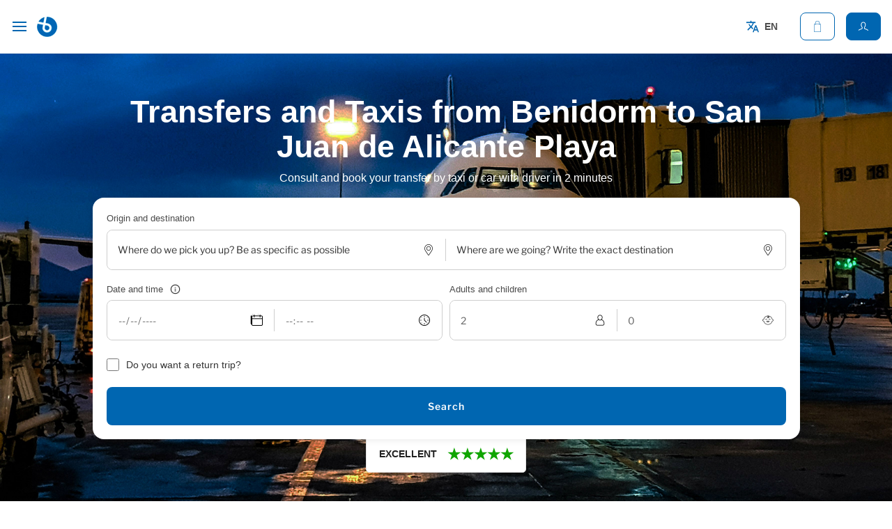

--- FILE ---
content_type: text/css
request_url: https://www.mitaxi.net/wp-content/themes/mitaxi/style.css?ver=20250415
body_size: 4645
content:
/*
Theme Name: Tema MiTaxi
Theme URL:
Description: Diseño MiTaxi
Author: Oscar Granados
Author
Template: twentyseventeen
Version: 1.0.0
Text Diseño MiTaxi para Wordpress
*/

#wpadminbar {
    display: none;
}

html {
    scroll-behavior: smooth;
    margin: 0 !important;
}

:root {
    --primary-color: #0066b1;
    --text-color: #4a4a4a;;
}

.elementor-widget-text-editor {
    color: #454244 !important;
}

.elementskit-post-image-card {
    margin-bottom: 25px;
}

/* Generals */

* {
    font-family: 'Open Sans','Helvetica',sans-serif;
}

.col-1,
.col-2,
.col-3,
.col-4,
.col-5,
.col-6,
.col-7,
.col-8,
.col-9,
.col-10,
.col-11,
.col-12 {
    max-width: 100% !important;
}

html {
    scroll-behavior: smooth;
}

p {
    margin-top: 0;
    margin-bottom: 1rem;
    color: #414141;
}

h1, h2, h3, h4, h5 {
    font-weight: bold;
    margin: 0 0 0.5rem 0;
    padding: 0;
    color: #414141;
}

h1 {
    font-size: 45px;
    line-height: 50px;
}

h2 {
    font-size: 30px;
    line-height: 33px;
}

@media screen and (max-width: 768px) {
    h1 {
        font-size: 35px;
        line-height: 38px;
    }

    h2 {
        font-size: 24px;
        line-height: 30px;
    }
}

ul {
    display: block;
    list-style-type: disc;
    margin-block-start: 1em;
    margin-block-end: 1em;
    margin-inline-start: 0px;
    margin-inline-end: 0px;
    padding-inline-start: 40px;
}

.collapse {
    display: none;
}

.collapse.show {
    display: block;
}

.container-mitaxi {
    width: 100%;
    max-width: 1280px;
    margin: 0 auto;
    padding-left: 15px;
    padding-right: 15px;
}

.container-mitaxi-small {
    max-width: 1045px;
    width: 100%;
    margin: 0 auto;
    padding-left: 15px;
    padding-right: 15px;
}

.button-mt,
.button,
.woocommerce-button,
.woocommerce-Button {
    cursor: pointer;
    height: 55px;
    padding: 8px 16px;
    display: flex;
    justify-content: center;
    align-items: center;
    border-radius: 8px;
    font-weight: 600;
    font-size: 14px;
    letter-spacing: 1px;
    -webkit-appearance: none;
    -webkit-transition: 0.3s;
    transition: 0.3s;
}

.button-mt br {
    display: none;
}

.button-mt-primary,
.button-primary,
.woocommerce-button,
.woocommerce-Button {
    border: 2px solid transparent;
    color: #fff;
    background-color: var(--primary-color);
}

.button-mt-primary:hover,
.woocommerce-button:hover,
.woocommerce-Button:hover {
    border-color: var(--primary-color);
    background-color: #fff;
    color: var(--primary-color);
}

.button-mt-primary:hover * {
    color: var(--primary-color) !important;
}

.button-mt-secondary {
    border: 2px solid var(--primary-color);
    color: var(--primary-color);
    background-color: #fff;
}

.button-mt-secondary:hover {
    background-color: #0066b121;
}

.button-mt-ternary {
    border: 2px solid #1edbcf;
    color: #303ab2;
    background-color: #1edbcf;
}

.button-mt-ternary:hover {
    background-color: #fff;
}

.fixed-top-form {
    top: 56px;
    z-index: 801;
    position: sticky !important;
    position: -webkit-sticky;
    align-self: flex-start !important;
}

.elementor-widget:not(:last-child) {
    margin-bottom: 0 !important;
}

/* Landing Page */

.landing-page-content {
    margin-top: 56px;
}

.landing-page-content .landing-page-header {
    padding: 80px 0;
    background-size: cover !important;
    border-bottom-left-radius: 16px;
    border-bottom-right-radius: 16px;
}

.landing-page-content .landing-page-header .container-mitaxi-small h1,
.landing-page-content .landing-page-header .container-mitaxi-small p {
    color: #fff;
    text-align: center;
}

.landing-page-content .landing-page-header .container-mitaxi-small .form-content #inner-page-form .form-filter {
    margin-top: 40px;
}



.landing-page-content .landing-page-text p a {
    color: var(--primary-color);
    font-weight: 500;
}

.landing-boxes {
    padding: 50px 0 50px 0;
    background: #F4F4FB;
    margin-bottom: 80px;
}

@media screen and (max-width: 768px){
    .landing-boxes .mitaxi-home-box {
        margin-bottom: 15px;
    }
}


/* Owl Carousel */

.owl-carousel  {
    position: relative;
}

.owl-carousel .owl-stage {
    padding-left: 0 !important;
}

.owl-carousel .owl-nav button {
    position: absolute;
    width: 35px;
    height: 35px;
    border-radius: 50%;
    display: flex;
    justify-content: center;
    top: 50%;
    margin-top: -17.5px;
    align-items: center;
    background-color: #fff !important;
    border: 2px solid var(--primary-color) !important;
    box-shadow: 0px 10px 40px -8px rgba(0,0,0,0.2);
    -webkit-transition: 0.3s;
    transition: 0.3s;
}

.owl-carousel .owl-nav button span {
    color: var(--primary-color);
    font-size: 20px;
    line-height: 18px;
    font-weight: 500;
    -webkit-transition: 0.3s;
    transition: 0.3s;
}

.owl-carousel .owl-nav button.owl-prev {
    left: -20px;
}

.owl-carousel .owl-nav button.owl-next {
    right: -20px;
}

.owl-carousel .owl-nav button:hover {
    background-color: var(--primary-color) !important;

}

.owl-carousel .owl-nav button:hover span {
    color: #fff;
}

.owl-carousel .owl-dots {
    width: 100%;
    display: flex;
    justify-content: center;
    align-items: center;
}

.owl-carousel .owl-dots .owl-dot {
    background-color: #cbcdeb;
    cursor: pointer;
    width: 8px;
    height: 8px;
    border-radius: 50%;
    margin: 0 8px;
}

.owl-carousel .owl-dots .owl-dot.active {
    background-color: var(--primary-color);
}


/* Header */

#site-navigation {
    position: fixed;
    background-color: #fff;
    border-bottom: 1px solid #f1f1f1;
    z-index: 999;
    top: 0px;
    left: 0;
    padding: 8px 16px 8px 8px;
    width: 100%;
    -webkit-transition: top 0.3s;
    transition: top 0.3s;
}

#site-navigation.active {
    webkit-box-shadow: 0px 10px 40px -8px rgba(0,0,0,0.2);
    -moz-box-shadow: 0px 10px 40px -8px rgba(0,0,0,0.2);
    box-shadow: 0px 10px 40px -8px rgba(0,0,0,0.2);
}

/* Subeader */

#site-navigation .menu-content {
    display: flex;
    justify-content: space-between;
    align-items: center;
}

#site-navigation .menu-content .menu-icon {
    display: none;
    width: 40px;
    height: 40px;
    margin-right: 5px;
    padding: 0 10px;
    flex-direction: column;
    justify-content: center;
    align-items: center;
}

#site-navigation .menu-content .menu-icon span {
    display: inline-block;
    width: 100%;
    height: 2px;
    background-color: var(--primary-color);
    -webkit-transition: 0.3s;
    transition: 0.3s;
}
#site-navigation .menu-content .menu-icon span:nth-child(2) {
    margin: 4px 0;
}

#site-navigation .menu-content .menu-logo {
    display: flex;
    justify-content: flex-start;
    align-items: center;
}

#site-navigation .menu-content .menu-logo .logo {
    width: 140px;
    display: flex;
    justify-content: center;
    align-items: center;
}

#site-navigation .menu-content .menu-logo .logo-mobile {
    display: none;
}

#site-navigation .menu-content .menu-logo .logo img {
    width: 100%;
    height: auto;
    margin-top: -7px;
}

#site-navigation .menu-content .menu-logo .menu-right-content {
    display: flex;
    justify-content: flex-end;
    align-items: center;
}

#site-navigation .menu-content .menu-logo .menu-right-content div[class^="menu-header-"] ul {
    display: flex;
    align-items: center;
    list-style: none;
    margin: 0;
}

#site-navigation .menu-content .menu-logo .menu-right-content div[class^="menu-header-"] ul li:last-child {
    margin-right: 0;
}


#site-navigation .menu-content .menu-logo .menu-right-content div[class^="menu-header-"] ul li {
    position: relative;
}

#site-navigation .menu-content .menu-logo .menu-right-content div[class^="menu-header-"] ul li.menu-item-has-children:hover .sub-menu {
    display: flex;
}

#site-navigation .menu-content .menu-logo .menu-right-content div[class^="menu-header-"] ul li.menu-item-has-children .sub-menu {
    display: none;
    width: 200px;
    padding: 15px;
    position: absolute;
    top: 35px;
    left: 0;
    z-index: 999;
    background-color: #fff;
    flex-direction: column;
    box-shadow: 0 2px 32px rgba(31, 37, 115, 0.2);
}

#site-navigation .menu-content .menu-logo .menu-right-content div[class^="menu-header-"] ul li.menu-item-has-children .sub-menu li a {
    height: auto;
}

#site-navigation .menu-content .menu-logo .menu-right-content div[class^="menu-header-"] ul li a {
    display: inline-block;
    position: relative;
    font-size: 14px;
    line-height: 40px;
    padding: 0 16px;
    border-radius: 8px;
    height: 40px;
    font-weight: 600;
    color: #4d4d4d;
}


#site-navigation .menu-content .menu-logo .menu-right-content div[class^="menu-header-"] ul li a:hover {
    background: #ededed;
}

#site-navigation .menu-content .menu-cart-user {
    display: flex;
    align-items: center;
}

#site-navigation .menu-content .menu-cart-user .menu-item-languages {
    cursor: pointer;
    position: relative;
    padding: 10px;
    display: flex;
    align-items: center;
    margin-right: 22px;
}

#site-navigation .menu-content .menu-cart-user .menu-item-languages img {
    width: 18px;
    height: auto;
    margin-right: 8px;
}

#site-navigation .menu-content .menu-cart-user .menu-item-languages .language-active {
    font-size: 14px;
    line-height: 40px;
    border-radius: 8px;
    text-transform: uppercase;
    height: 40px;
    font-weight: 600;
    color: #4d4d4d;
}

#site-navigation .menu-content .menu-cart-user .menu-item-languages .menu-item-hover {
    position: absolute;
    top: 60px;
    right: 0;
    background-color: #fff;
    border-radius: 16px;
    box-shadow: 0 0 12px rgba(0,0,0,.1);
    padding: 20px;
    text-decoration: none;
    width: 150px;
    display: none;
    justify-content: flex-start;
    align-items: flex-start;
    flex-direction: column;
    -webkit-transition: 0.3s;
    transition: 0.3s;
}

#site-navigation .menu-content .menu-cart-user .menu-item-languages:hover .menu-item-hover {
    z-index: 2;
    top: 50px;
    display: flex;
}

#site-navigation .menu-content .menu-cart-user .menu-item-languages .menu-item-hover p {
    display: flex;
    align-items: center;
    font-weight: bold;
    color: #000;
    font-size: 18px;
    line-height: 20px;
}
#site-navigation .menu-content .menu-cart-user .menu-item-languages .menu-item-hover p img {
    opacity: 0.6;
}

#site-navigation .menu-content .menu-cart-user .menu-item-languages .menu-item-hover ul {
    list-style: none;
    margin: 0;
    padding: 0;
}

#site-navigation .menu-content .menu-cart-user .menu-item-languages .menu-item-hover ul li {
    margin-bottom: 8px;
    opacity: 0.6;
    -webkit-transition: 0.3s;
    transition: 0.3s;
}

#site-navigation .menu-content .menu-cart-user .menu-item-languages .menu-item-hover ul li:hover,
#site-navigation .menu-content .menu-cart-user .menu-item-languages .menu-item-hover ul li.current-lang {
    opacity: 1;
}

#site-navigation .menu-content .menu-cart-user .menu-item-languages .menu-item-hover ul li.current-lang * {
    color: var(--primary-color);
    font-weight: 600;
}

#site-navigation .menu-content .menu-cart-user .menu-item-languages .menu-item-hover ul li:last-child {
    margin-bottom: 0;
}

#site-navigation .menu-content .menu-cart-user .menu-item a {
    border: 1px solid var(--primary-color);
    color: var(--primary-color);
    border-radius: 8px;
    box-sizing: border-box;
    cursor: pointer;
    display: flex;
    align-items: center;
    font-size: 14px;
    font-weight: 600;
    height: 40px;
    line-height: normal;
    min-width: 40px;
    outline: 0;
    padding: 0 16px;
    position: relative;
    text-decoration: none;
    text-transform: none;
    -webkit-user-select: none;
    -ms-user-select: none;
    user-select: none;
    white-space: nowrap;
}
#site-navigation .menu-content .menu-cart-user .menu-item a svg {
    width: 16px;
    height: auto;
    fill: var(--primary-color);
    margin-right: 8px;
}

#site-navigation .menu-content .menu-cart-user .menu-item:last-child a {
    background-color: var(--primary-color);
    color: #fff;
}

#site-navigation .menu-content .menu-cart-user .menu-item:last-child a svg {
    fill: #fff;
}

@media screen and (max-width: 1280px) {
    #site-navigation .menu-content .menu-icon {
        display: flex;
    }

    #site-navigation .menu-content .menu-icon.active span:nth-child(1) {
        transform: translate(0, 4px) rotate(-45deg);
    }

    #site-navigation .menu-content .menu-icon.active span:nth-child(2) {
        opacity: 0;
    }

    #site-navigation .menu-content .menu-icon.active span:nth-child(3) {
        transform: translate(0, -8px) rotate(45deg);
    }

    #site-navigation .menu-content .menu-logo .logo {
        display: none;
    }

    #site-navigation .menu-content .menu-logo .logo-mobile {
        display: flex;
        justify-content: center;
        align-items: center;
    }

    #site-navigation .menu-content .menu-logo .menu-right-content {
        background-color: #fff;
        position: fixed;
        top: 56px;
        left: -200vw;
        width: 100vw;
        height: 100vh;
        border-top: 1px solid var(--primary-color);
        -webkit-transition: 0.3s;
        transition: 0.3s;
    }

    #site-navigation .menu-content .menu-logo .menu-right-content.active {
        left: 0;
    }

    #site-navigation .menu-content .menu-logo .menu-right-content div[class^="menu-header-"] {
        padding-top: 40px;
        width: 100%;
        height: 100%;
        display: flex;
        justify-content: flex-start;
        align-items: flex-start;
    }

    #site-navigation .menu-content .menu-logo .menu-right-content div[class^="menu-header-"] ul {
        flex-direction: column;
        justify-content: center;
        align-items: center;
    }

    #site-navigation .menu-content .menu-logo .menu-right-content div[class^="menu-header-"] ul li {
        width: 100%;
        text-align: left;
    }

    #site-navigation .menu-content .menu-cart-user .menu-item a svg {
        margin: 0;
    }
    #site-navigation .menu-content .menu-cart-user .menu-item a span {
        display: none;
    }
}


/* Home */

.mitaxi-home-box {
    background-color: #fff;
    border-radius: 16px;
    box-shadow: 0 0 12px rgba(0,0,0,.1);
    padding: 18px;
    text-decoration: none;
    width: 100%;
    display: flex;
    justify-content: flex-start;
    align-items: flex-start;
    flex-direction: column;
}

.mitaxi-home-box .mitaxi-home-box-icon {
    background: linear-gradient(180deg,rgba(48,58,178,.12),rgba(48,58,178,.014));
    border-radius: 8px;
    margin-bottom: 8px;
    padding: 8px;
    display: flex;
    justify-content: center;
    align-items: center;
}

.mitaxi-home-box .mitaxi-home-box-icon img {
    width: 32px;
    height: auto;
}

.mitaxi-home-box .mitaxi-home-box-text {
    font-size: 14px;
    font-weight: 700;
    line-height: 20.8px;
    color: #1d1d1d;
}



.header-text-mitaxi {
    padding-bottom: 40px;
    position: relative;
}

.header-text-mitaxi:after {
    content: '';
    position: absolute;
    bottom: 0;
    left: 0;
    background: linear-gradient(90deg,var(--primary-color),rgba(30,219,207,.5));
    border-radius: 8px;
    height: 8px;
    margin: 24px 0;
    width: 144px;
}

.header-text-mitaxi p {
    font-size: 24px;
    line-height: 33.6px;
}

@media screen and (max-width: 768px) {
    .header-text-mitaxi p {
        font-size: 18px;
        line-height: 20px;
    }
}

/* Footer */

footer {
    width: 100%;
    padding: 48px 0 32px 0;
    background-color: var(--primary-color);
}

footer .footer-header {
    display: flex;
    align-items: center;
    border-bottom: 1px solid hsla(0,0%,100%,.2);
    padding-bottom: 32px;
}


footer .footer-header .certficates-image {
    display: flex;
    align-items: center;
    padding: 0 32px
}

footer .footer-header .certficates-image a {
    display: flex;
    justify-content: center;
    align-items: center;
}

footer .footer-header .certficates-image a img {
    max-height: 70px;
    width: auto;
    margin-right: 15px;
}

footer .footer-header svg {
    width: 24px;
    height: auto;
    fill: #fff;
    margin-right: 8px;
}


footer .container-mitaxi .columns-footer {
    margin-top: 40px;
}

footer .container-mitaxi .columns-footer .column-footer ul  {
    padding: 0;
}

footer .container-mitaxi .columns-footer .column-footer ul li a {
    color: #fff;
    display: inline-block;
    font-size: 14px;
    line-height: 24px;
    margin: 0;
    padding: 2px 0;
    border: none !important;
    box-shadow: none !important;
}

footer .container-mitaxi .columns-footer .column-footer h2 {
    color: #fff;
    font-size: 16px;
    font-weight: 600;
    margin: 0 0 16px;
}


footer .container-mitaxi .subfooter-legal {
    margin-top: 40px;
    width: 100%;
    display: flex;
    justify-content: space-between;
    align-items: flex-end;
}

footer .container-mitaxi .subfooter-legal p {
    margin: 0;
    font-size: 12px;
    line-height: 14px;
    color: #fff;
}

footer .container-mitaxi .subfooter-legal p a {
    color: #fff;
}

footer .container-mitaxi .subfooter-legal .subfooter-legal-payments {
    display: flex;
    justify-content: flex-end;
    align-items: center;
}

footer .container-mitaxi .subfooter-legal .subfooter-legal-payments img {
    width: 115px;
    height: auto;
    aspect-ratio: 3/2;
    object-fit: contain;
}

@media screen and (max-width: 768px) {
    footer .container-mitaxi .subfooter-legal {
        flex-direction: column;
        justify-content: flex-start;
        align-items: flex-start;
    }
}



/* Forms */

label {
    font-size: 13px;
    color: var(--text-color);
    font-weight: 400;
}

.form-group-mitaxi {
    width: 100%;
}

.form-group-mitaxi label {
    font-size: 13px;
    color: var(--text-color);
    font-weight: 400;
}

.form-group-mitaxi input,
.form-group-mitaxi select {
    width: 100%;
    height: 100%;
    min-height: 56px;
    background: #fff;
    border: transparent;
    border-radius: 8px;
    font-size: 16px;
    padding: 8px 16px;
    -moz-appearance: none;
    -webkit-appearance: none;
    -ms-progress-appearance: none;
}

@media screen and (max-width: 768px) {

    .form-group-mitaxi input,
    .form-group-mitaxi select {
        min-height: 45px;
    }
}

.form-group-mitaxi-check {
    display: flex;
    align-items: center;
}

.form-group-mitaxi-check input {
    border-radius: 8px;
    width: 18px;
    height: 18px;
    margin-right: 10px;
}

@media screen and (max-width: 768px){
    .woocommerce form .form-row-first,
    .woocommerce form .form-row-last,
    .woocommerce-page form .form-row-first,
    .woocommerce-page form .form-row-last {
        width: 100%;
    }
}

/* Icons Home */

.icon-text-home {
    display: flex;
    flex-direction: column;
    width: 80%;
}

.icon-text-home img {
    width: 65px;
    height: auto;
}

.icon-text-home .icon-text-home-subtitle {
    margin: 15px 0;
    text-transform: uppercase;
    letter-spacing: 1px;
    font-weight: 400;
    color: var(--text-color);
    font-size: 13px;
}

.icon-text-home .icon-text-home-title {
    font-weight: 700;
    color: var(--text-color);
    font-size: 22px;
    margin-bottom: 10px;
}


/* Woocommerce */

#coupon_errors .woocommerce-message {
    margin-top: 15px;
    padding: 15px;
    border-radius: 8px;
}

.woocommerce #content table.cart td.actions .coupon,
.woocommerce table.cart td.actions .coupon,
.woocommerce-page #content table.cart td.actions .coupon,
.woocommerce-page table.cart td.actions .coupon {
    float: none;
    width: 100%;
    display: flex;
    justify-content: flex-end;
}

.woocommerce-order-details .ride-data-content {
    width: 100%;
    display: flex;
    flex-wrap: wrap;
    margin-top: 20px;
}

.woocommerce-order-details .ride-data-content .ride-box {
    position: relative;
    width: 100%;
    height: 200px;
    padding: 20px;
    border-radius: 16px;
    display: flex;
    flex-direction: column;
    justify-content: center;
    align-items: center;
    font-size: 13px;
    line-height: 16px;
    text-align: center;
    margin: 0 20px 20px 0;
}

.woocommerce-order-details .ride-data-content .ride-box:before {
    bottom: 0;
    content: "";
    display: block;
    left: 0;
    opacity: .12;
    border-radius: 16px;
    position: absolute;
    right: 0;
    top: 0;
    background: linear-gradient(#303ab2,rgba(247,149,0,.2));
}



.woocommerce-order-details .ride-data-content .ride-box img {
    width: 30px;
    height: auto;
    margin-bottom: 15px;
}

.woocommerce-order-details .ride-data-content .ride-box span {
    font-weight: bold;
    font-size: 16px;
    line-height: 18px;
    margin-bottom: 10px;
    color: var(--primary-color);
}

.woocommerce-order-details .vehicle-data-content {
    width: 100%;
    margin-top: 20px;
    padding: 20px;
    border-radius: 15px;
    box-shadow: -4px -1px 72px -26px rgba(0, 0, 0, 0.1);
}

.woocommerce-order-details .vehicle-data-content .vehicle-data-content-header {
    width: 100%;
    display: flex;
    align-items: center;
    margin-bottom: 20px;
}

.woocommerce-order-details .vehicle-data-content .vehicle-data-content-header img {
    width: 150px;
    height: auto;
    margin-right: 10px;
}

.woocommerce-order-details .vehicle-data-content .vehicle-data-content-header p {
    font-weight: bold;
    color: var(--primary-color);
}

.woocommerce-order .complete-order-box .complete-order-box-header {
    display: flex;
    align-items: center;
    margin-bottom: 40px;
}

.woocommerce-order .complete-order-box .complete-order-box-header img {
    width: 40px;
    margin-right: 15px;
}

.woocommerce-order .complete-order-box .complete-order-box-header h2 {
    color: #00b850;
    margin: 0;
}

.woocommerce-order .woocommerce-bacs-bank-details {
    margin: 40px 0;
    width: 100%;
    padding: 20px;
    border-radius: 15px;
    box-shadow: -4px -1px 72px -26px rgba(0, 0, 0, 0.1);
}

.woocommerce-order-details .vehicle-data-content-extras {
    width: 100%;
    margin-top: 20px;
    padding: 20px;
    border-radius: 15px;
    box-shadow: -4px -1px 72px -26px rgba(0, 0, 0, 0.1);
}

#billing_field {
    display: none;
}

.woocommerce-checkout-review-order .ppc-button-wrapper {
    margin-top: -55px;
    margin-bottom: 100px;
}

.woocommerce-billing-fields #billing_phone_field .woocommerce-input-wrapper {
    display: flex;
    align-items: center;
}

/* My Account */

.user-tab-navigation {
    margin: 0 auto 50px auto;
    overflow: auto;
    white-space: nowrap;
    width: 100%;
}

.user-tab-navigation .user-tab-navigation-list {
    display: flex;
    max-width: 100%;
    padding: 0;
    justify-content: center;
    align-items: center;
    margin: 0 auto;
    list-style: none;
}

.user-tab-navigation .user-tab-navigation-list li {
    margin: 0 8px;
    min-width: 100px;
    padding: 8px;
    align-items: center;
    border-bottom: 4px solid #fff;
    color: #353535;
    cursor: pointer;
}

.user-tab-navigation .user-tab-navigation-list li.is-active {
    border-bottom: 4px solid var(--primary-color);
}

.user-tab-navigation .user-tab-navigation-list li a {
    display: flex;
    flex-direction: column;
    justify-content: center;
    align-items: center;
}


.user-tab-navigation .user-tab-navigation-list li a .my-account-icon {
    border-radius: 16px;
    display: flex;
    justify-content: center;
    align-items: center;
    height: 50px;
    margin-bottom: 8px;
    overflow: hidden;
    position: relative;
    width: 50px;
}



.user-tab-navigation .user-tab-navigation-list li a .my-account-icon:before {
    bottom: 0;
    content: "";
    display: block;
    left: 0;
    opacity: .12;
    position: absolute;
    right: 0;
    top: 0;
}

.user-tab-navigation .user-tab-navigation-list li:nth-child(1) a .my-account-icon:before {
    background: linear-gradient(#00a99d,rgba(247,149,0,.2));
}

.user-tab-navigation .user-tab-navigation-list li:nth-child(2) a .my-account-icon:before {
    background: linear-gradient(#e3165b,rgba(227,22,91,.12));
}

.user-tab-navigation .user-tab-navigation-list li:nth-child(3) a .my-account-icon:before {
    background: linear-gradient(#f79500,rgba(247,149,0,.12));
}

.user-tab-navigation .user-tab-navigation-list li:nth-child(4) a .my-account-icon:before {
    background: linear-gradient(#303ab2,rgba(247,149,0,.2));
}

.user-tab-navigation .user-tab-navigation-list li:nth-child(5) a .my-account-icon:before {
    background: linear-gradient(#f79500,rgba(247,149,0,.12));
}

.user-tab-navigation .user-tab-navigation-list li a .my-account-icon p {
    margin-bottom: 0;
}
.user-tab-navigation .user-tab-navigation-list li a .my-account-icon img {
    height: 24px;
    width: 24px;
}

@media  screen and (max-width: 769px) {

    .user-tab-navigation .user-tab-navigation-list {
        justify-content: flex-start;
        overflow-y: auto;
    }

    .woocommerce table.shop_table_responsive tr td, .woocommerce-page table.shop_table_responsive tr td {
        display: flex;
        text-align: right!important;
        justify-content: space-between;
    }
}


/* WPForms */

.wpforms-container .wpforms-field {
    padding: 0 0 15px 0 !important;
}

div.wpforms-container-full {
    margin: 0 auto !important;
}

/* 404 */

.error-404-mitaxi {
    margin-top: 56px;
    margin-bottom: 56px;
    padding: 100px 0px 100px 0px;
}

.error-404-mitaxi .container-mitaxi {
    display: flex;
    align-items: center;
}

@media  screen and (max-width: 769px) {
    .error-404-mitaxi .container-mitaxi {
        flex-direction: column;
        justify-content: center;
        align-items: center;
    }
}

.error-message-mt {
    background-color: #fce4e4;
    border: 1px solid #fcc2c3;
    width: 100%;
    border-radius: 8px;
    color: darkred;
    padding: 20px 30px;
}


.check-message-mt {
    background-color: #e5fcc8;
    border: 1px solid #dcfccc;
    width: 100%;
    border-radius: 8px;
    color: green;
    padding: 20px 30px;
}


#demands-home .recomentation-item,
#recomendations-home .recomentation-item {
    height: 450px;
    background-size: cover !important;
    padding: 30px;
    border-radius: 16px;
    display: flex;
    flex-direction: column;
    justify-content: flex-end;
}

#demands-home .recomentation-item .text-content,
#recomendations-home .recomentation-item .text-content {
    padding: 10px;
    background-color: #fff;
    border-radius: 8px;
}

#demands-home .recomentation-item .text-content p,
#recomendations-home .recomentation-item .text-content p {
    color: #212121;
    font-weight: 600;
    font-size: 16px;
    text-align: left;
    margin: 0;
}

#demands-home .recomentation-item .text-content p:last-child,
#recomendations-home .recomentation-item .text-content p:last-child {
    opacity: 0.6;
}

/* Card Travel MiTaxi */

.card-travel-mitaxi {
    width: 100%;
    box-shadow: -1px 6px 31px -20px rgba(0, 0, 0, 0.4);
    border-radius: 8px;
}

.card-travel-mitaxi .card-travel-header {

    padding: 12px;
    background: var(--primary-color);
    color: #fff;
    border-top-left-radius: 8px;
    border-top-right-radius: 8px;
}

.card-travel-mitaxi .card-travel-header * {
    color: #fff;
    font-size: 16px;
    line-height: 22px;
    margin: 0;
    font-weight: 400;
}

.card-travel-mitaxi .card-travel-body {
    padding: 20px;
    background: #fff;
    border-bottom-right-radius: 12px;
    border-bottom-left-radius: 12px;
}


.card-travel-mitaxi .card-travel-body h4 {
    font-size: 15px;
    line-height: 20px;
}

.card-travel-mitaxi .card-travel-body ul {
    list-style: none;
    padding-left: 0;
}

.card-travel-mitaxi .card-travel-body ul li {
    font-size: 15px;
    line-height: 20px;
    padding-bottom: 5px;
}

.card-travel-mitaxi .card-travel-body ul li a {
    color: var(--primary-color);
}

.card-travel-mitaxi .card-travel-body ul li a:hover {
    text-decoration: underline;
}

.card-travel-mitaxi .card-travel-body ul li::before {
    content: '';
    width: 7px;
    height: 7px;
    background: var(--primary-color);
    border-radius: 50%;
    display: inline-block;
    margin-right: 0.5em;
    margin-top: -2px;
    vertical-align: middle;
}

.reviews-mitaxi {
    width: 100%;
    display: grid;
    grid-template-columns: repeat(auto-fill, minmax(350px, 1fr));
    gap: 20px;
}

.reviews-mitaxi .review-mitaxi-card {
    padding: 15px;
    border: 1px solid #CECECE;
    border-radius: 8px;
}

.reviews-mitaxi .review-mitaxi-card .opinions-item-start {
    margin-bottom: 15px;
}

.reviews-mitaxi .review-mitaxi-card .opinions-item-start span {
    color: #e2e2e2;
}

.reviews-mitaxi .review-mitaxi-card .opinions-item-start span.checked {
    color: orange;
}

/* Pagination MiTaxi */

.pagination-mitaxi * {
    font-weight: normal;
}

.pagination-mitaxi a {
    color: var(--primary-color);
    text-decoration: underline !important;
}

.pagination-mitaxi span {
    display: inline-block;
    margin: 0 15px;
}

.pagination-mitaxi a.disabled {
    text-decoration: none !important;
    color: #869791;
}

.pagination-mitaxi a:hover {
    box-shadow: none !important;
}